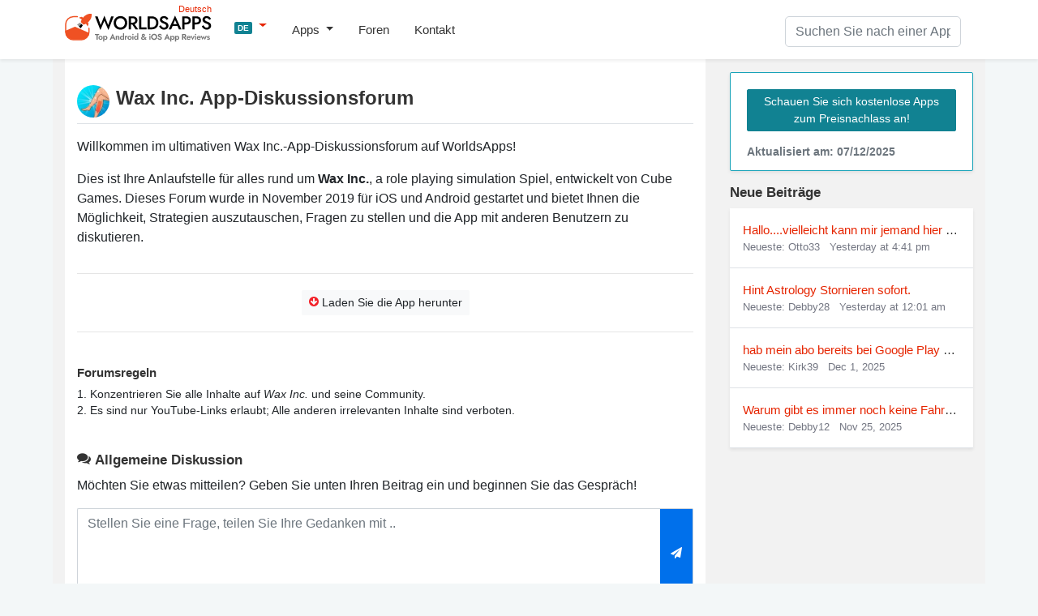

--- FILE ---
content_type: text/html; charset=UTF-8
request_url: https://worldsapps.com/de/discussion-wax-inc
body_size: 8659
content:
<!DOCTYPE html>
<html lang="de-DE">
<head>
    <meta charset="UTF-8">
    <meta name="viewport" content="width=device-width, initial-scale=1">
    <meta name="robots" content="index, follow, max-image-preview:large, max-snippet:-1, max-video-preview:-1">
    
    <title>Wax Inc.-App-Diskussion | Strategien und Tipps | WorldsApps</title>
    <meta name="description" content="Treten Sie dem Wax Inc.-Forum bei, um Hilfe, Diskussionen und Erfahrungsaustausch mit der iOS- und Android-App von Cube Games zu erhalten">
    <link rel="canonical" href="https://worldsapps.com/de/discussion-wax-inc">
    <meta property="og:locale" content="de-DE">
    <meta property="og:type" content="article">
    <meta property="og:title" content="Wax Inc.-App-Diskussion | Strategien und Tipps | WorldsApps">
    <meta property="og:description" content="Treten Sie dem Wax Inc.-Forum bei, um Hilfe, Diskussionen und Erfahrungsaustausch mit der iOS- und Android-App von Cube Games zu erhalten">
    <meta property="og:url" content="https://worldsapps.com/de/discussion-wax-inc">
    <meta property="og:site_name" content="WorldsApps">

    <meta name="twitter:card" content="summary_large_image">
    <meta name="twitter:title" content="Wax Inc.-App-Diskussion | Strategien und Tipps | WorldsApps">
    <meta name="twitter:description" content="Treten Sie dem Wax Inc.-Forum bei, um Hilfe, Diskussionen und Erfahrungsaustausch mit der iOS- und Android-App von Cube Games zu erhalten">
    
    <meta name="twitter:url" content="https://worldsapps.com/de/discussion-wax-inc">
    <link rel="icon" href="https://worldsapps.com/de/faviconew.ico" sizes="any">
    <link rel="icon" href="https://worldsapps.com/de/faviconew.svg" type="image/svg+xml">
    <link rel="apple-touch-icon" href="https://worldsapps.com/de/apple-touch-icon.png">


    <link rel="preconnect" href="https://googleads.g.doubleclick.net">
    <link rel="dns-prefetch" href="https://googleads.g.doubleclick.net">
    <link rel="preconnect" href="https://pagead2.googlesyndication.com">
    <link rel="dns-prefetch" href="https://pagead2.googlesyndication.com">

    <!-- codes -->
    <link rel="stylesheet" href="/themes/default/mystyle.css?ver=6.8.4" media="all">

    <script async src="https://pagead2.googlesyndication.com/pagead/js/adsbygoogle.js?client=ca-pub-3209491808314147" crossorigin="anonymous"></script>

    <script src="https://code.jquery.com/jquery-3.6.4.min.js" integrity="sha256-oP6HI9z1XaZNBrJURtCoUT5SUnxFr8s3BzRl+cbzUq8=" crossorigin="anonymous"></script>
      
    <script src="https://cdnjs.cloudflare.com/ajax/libs/jquery-cookie/1.4.1/jquery.cookie.min.js"></script>

    <script async src="https://www.googletagmanager.com/gtag/js?id=G-1MZJ3R6F55"></script>
    <script>
      window.dataLayer = window.dataLayer || [];
      function gtag(){dataLayer.push(arguments);}
      gtag('js', new Date());
      gtag('config', 'G-1MZJ3R6F55');
    </script>
    </head>

    <body>
    <header>
      <nav class="navbar navbar-expand-lg navbar-light bg-light osahan-nav shadow-sm">
         <div class="container">
            <a class="navbar-brand mb-2" href="/de" aria-label="WorldsApps.com" title="WorldsApps Top-Apps für iOS und Android"><img width="193" height="42" alt="WorldsApps Top-Apps für iOS und Android" src="/img/worlds-apps-logo.svg"><span>Deutsch</span></a>
                <div class="dropdown mb-2">
                     <a class="dropdown-toggle" href="#" role="button" data-toggle="dropdown" aria-haspopup="true" aria-expanded="false">
                     <span class="badge badge-info">DE</span>
                     </a>
                     
                     <div class="dropdown-menu dropdown-menu-left shadow-sm border-0">
                           <a class="dropdown-item text-left" href="/"><span class="badge badge-info p-1">EN</span> English</a><a class="dropdown-item text-left" href="/es"><span class="badge badge-info p-1">ES</span> Spanish</a><a class="dropdown-item text-left" href="/it"><span class="badge badge-info p-1">IT</span> Italian</a><a class="dropdown-item text-left" href="/fr"><span class="badge badge-info p-1">FR</span> French</a><a class="dropdown-item text-left" href="/sv"><span class="badge badge-info p-1">SV</span> Swedish</a>                     </div>
                </div>  

            <button class="navbar-toggler mb-2" data-toggle="collapse" data-target="#navbarNavDropdown" aria-controls="navbarNavDropdown" aria-expanded="false" aria-label="Toggle navigation">
            <span class="navbar-toggler-icon"></span>
            </button>

            <div class="collapse navbar-collapse" id="navbarNavDropdown">
               <ul class="navbar-nav mr-auto">
                  <li class="nav-item dropdown">
                     <a class="nav-link dropdown-toggle" href="#" role="button" data-toggle="dropdown" aria-haspopup="true" aria-expanded="false">
                     Apps                     </a>
                     <div class="dropdown-menu dropdown-menu-left shadow-sm border-0">
                        <a class="dropdown-item" href="/de/top">Top kostenlose Apps</a>
                        <a class="dropdown-item" href="/de/top/paid">Top bezahlte Apps</a>                        
                        <a class="dropdown-item" href="/de/top/games">Top kostenlose Spiele</a>
                        <a class="dropdown-item" href="/de/top/games/paid">Top bezahlte Spiele</a>  
                        <a class="dropdown-item" href="/de/apps">Neueste Apps</a>                          
                     </div>
                  </li>                  
                  <li class="nav-item">
                     <a class="nav-link" href="/de/forums">Foren</a>
                  </li> 
                  <li class="nav-item">
                     <a class="nav-link" href="/de/contact">Kontakt</a>
                  </li> 
               </ul>
            </div>

            <div class="nav_search">
                <form id="searchform" action="/de/search-apps" method="POST" name="searchbar">
                <input type="hidden" value="1" name="search">
                     <div class="input-group">
                        <input class="form-control" placeholder="Suchen Sie nach einer App" name="q" id="q" type="text" required="required">
                     </div>
                </form>
            </div>
         </div>
      </nav>
    </header>

    <div class="container">
        <div class="row bg-w2 pb-3">
            <main class="site_left">
                 <div class="bg-white-content pt-3">
                     <div class="row">
                     <div class="col-md-12">
                         <img alt="Wax Inc. icon" src="/img/apps/1487082079/icon-discussion-wax-inc.jpg" class="app-title-pic rounded-pill float-left" width="50" height="50">
                         <h1 class="mb-3 mt-3 pb-3 border-bottom">Wax Inc. App-Diskussionsforum</h1>
                         <p>Willkommen im ultimativen Wax Inc.-App-Diskussionsforum auf WorldsApps!</p>
                         <p>Dies ist Ihre Anlaufstelle für alles rund um <b>Wax Inc.</b>, a role playing simulation Spiel, entwickelt von Cube Games. Dieses Forum wurde in November 2019 für iOS und Android gestartet und bietet Ihnen die Möglichkeit, Strategien auszutauschen, Fragen zu stellen und die App mit anderen Benutzern zu diskutieren.</p>

<!-- worldsapps ad1 -->
<div class="adbox" style="min-height:325px">
<ins class="adsbygoogle"
     style="display:block"
     data-ad-client="ca-pub-3209491808314147"
     data-ad-slot="5459462623"
     data-ad-format="auto" 
     data-full-width-responsive="true"></ins>
<script>
     (adsbygoogle = window.adsbygoogle || []).push({});
</script>
</div>
 
                    </div>  

                                        
                     <div class="col-md-12">
                    <hr>
                      <div class="border-btn-main text-center">
                                                  <a class="btn btn-light btn-sm border-light-btn m-1" href="/de/download-wax-inc"><i class="fas fa-arrow-circle-o-down text-danger"></i> Laden Sie die App herunter</a>
                                                                        </div> 
                    <hr>
                    </div>  
                                         <div class="col-md-12 mt-4">

                     <h2 class="h4">Forumsregeln</h2>
                     <p class="txt85">
                         1. Konzentrieren Sie alle Inhalte auf <em>Wax Inc.</em> und seine Community.<br>
                         2. Es sind nur YouTube-Links erlaubt; Alle anderen irrelevanten Inhalte sind verboten.                     </p>

                    </div>
                    
                     <div class="col-md-12 mt-4">
                
                     <h3><i class="fas fa-comments"></i> Allgemeine Diskussion</h3>
                     <p>Möchten Sie etwas mitteilen? Geben Sie unten Ihren Beitrag ein und beginnen Sie das Gespräch!</p>
          <div id="group_alerts"></div>
          <div class="hidden">
          <form method="post" class="formbox formajax" name="formbox">
             <div class="form-group d-flex">
            <textarea name="msg" class="form-control" placeholder="Veröffentlichen Sie Ihre Antwort" required></textarea>
            <input type="hidden" name="parentid" id="parentid" value="">
            <input type="hidden" name="lang" value="de">
            <input type="hidden" name="otherlangs" value="en,es,fr,it"> 
            <input type="hidden" name="groupid" value="1487082079"> 
            <input type="hidden" name="store" value="de">            
                <button class="btn btn-primary btn-sm update_form" type="submit" title="Post Your Reply"><i class="fa fa-paper-plane"></i></button>
             </div>
          </form>
          </div>  
          
          <div class="msg-box">
          <form method="post" class="formbox2 formajax" name="formbox">
             <div class="form-group d-flex mb-0">
                <textarea name="msg" class="form-control" placeholder="Stellen Sie eine Frage, teilen Sie Ihre Gedanken mit .." required></textarea>
                <input type="hidden" name="lang" value="de">               
                <input type="hidden" name="otherlangs" value="en,es,fr,it"> 
                <input type="hidden" name="groupid" value="1487082079">
                <input type="hidden" name="store" value="de">
                <button class="btn btn-primary btn-sm update_form2" type="submit" title="Post Your Message"><i class="fa fa-paper-plane"></i></button>
             </div>
          </form>
          </div>
                    <div class="mb-3 small p-2 bg-gray"><i class="fa fa-user-circle-o" aria-hidden="true"></i> Connected as <b>Rebekah18</b> <span class="ml-2 change-user cursor text-primary">(Change Username)</span></div>                     
<!-- worldsapps ad1 -->
<div class="adbox" style="min-height:325px">
<ins class="adsbygoogle"
     style="display:block"
     data-ad-client="ca-pub-3209491808314147"
     data-ad-slot="3571665887"
     data-ad-format="auto" 
     data-full-width-responsive="true"></ins>
<script>
     (adsbygoogle = window.adsbygoogle || []).push({});
</script>
</div>
                    <ul class="list-unstyled media-list mg-b-0 text-black mt-3" id="group_messages">
                                              <div class="alert alert-success mt-3 text-center pt-4 pb-4" role="alert">
                         <p class="mb-0">Noch keine Beiträge. Seien Sie der Erste, der das Gespräch beginnt!</p>
                      </div>
                    </ul>                     <p>
                    Treten Sie unserem Forum in Ihrer Lieblingssprache bei:  <a href="/discussion-wax-inc" title="Wax Inc.-Forum English">English</a>, <a href="/es/discussion-wax-inc" title="Wax Inc.-Forum Español">Español</a>, <a href="/fr/discussion-wax-inc" title="Wax Inc.-Forum Français">Français</a>, or <a href="/it/discussion-wax-inc" title="Wax Inc.-Forum Italiano">Italiano</a>.
                    </p>
                    </div> 

                    </div>

</div> 
<div class="bg-white-content mt-3">
                <div class="row">

                <div class="container">
                    <h2 class="my-4">Häufig gestellte Fragen zu Wax Inc.</h2>
                    
                    <div class="accordion" id="faqAccordion">
                    <div class="card mt-3">
                        <div class="card-header toggle-header d-flex justify-content-between align-items-center" data-toggle="collapse" data-target="#faq1" role="button" aria-expanded="true" aria-controls="faq1">
                            <h3>Wie kann ich Hilfe von den Erstellern von Wax Inc. erhalten?</h3>
                        </div>
                        <div id="faq1" class="collapse show">
                            <div class="card-body">
                                <p>Sie können die Ersteller von Wax Inc. direkt über deren offizielle Support-Seite kontaktieren. Besuchen Sie <a href="/de/company/cube-games">Wax Inc.-Unterstützung</a> für Unterstützung.</p>
                            </div>
                        </div>
                    </div>
                
                                         
                    <div class="card mt-3">
                        <div class="card-header toggle-header d-flex justify-content-between align-items-center" data-toggle="collapse" data-target="#faq2" role="button" aria-expanded="true" aria-controls="faq2">
                            <h3>Wie kann ich mein Wax Inc.-Abonnement kündigen oder mein Konto löschen?</h3>
                        </div>
                        <div id="faq2" class="collapse show">
                            <div class="card-body">
                                <p>Um Ihr Abonnement zu kündigen oder Ihr Konto zu löschen, besuchen Sie <a href="/de/delete-wax-inc" title="Wax Inc. Seite „Abbrechen und löschen“.">Wax Inc. Seite „Abbrechen und löschen“.</a> für detaillierte Anweisungen.</p>
                            </div>
                        </div>
                    </div>
                    
                                            <div class="card mt-3">
                        <div class="card-header toggle-header d-flex justify-content-between align-items-center" data-toggle="collapse" data-target="#faq3" role="button" aria-expanded="true" aria-controls="faq3">
                            <h3>Ist Wax Inc. kostenlos spielbar?</h3>
                        </div>
                        <div id="faq3" class="collapse show">
                            <div class="card-body">
                                <p>Ja, die App ist kostenlos, sie kann jedoch optionale In-App-Käufe für Upgrades beinhalten.</p>
                            </div>
                        </div>
                    </div>
                       
                    
                    </div>
                    <p class="mt-4">Vielen Dank, dass Sie Teil unserer großartigen Wax Inc.-Community sind! 🙏😊</p>
                </div>

                </div>
</div>

                <div class="mt-3">
        <div class="row">
        <div class="container">
        <h3 class="mt-4">Entdecken Sie weitere Role Playing- und Simulation-App-Communitys</h3>
        </div>

        	  
    <div class="col-md-4 mb-3">
        <div class="osahan-category-item" onclick="location.href='/de/discussion-nunav-navigation'" title="NUNAV Navigation">
        
        <img loading="lazy" class="img-fluid" src="/img/apps/1193133974/icon-discussion-nunav-navigation.jpg" alt="NUNAV Navigation icon" width="50" height="50">
            <a href="/de/discussion-nunav-navigation" class="nobreak d-block" title="NUNAV Navigation forum">NUNAV Navigation</a>
        <div class="txt-13 text-gray">
			<i class="far fa-comment"></i> 1 <i class="far fa-comments ml-2"></i> 1
		</div>
        </div>
    </div>
      
    <div class="col-md-4 mb-3">
        <div class="osahan-category-item" onclick="location.href='/de/discussion-stormshot'" title="Stormshot">
        
        <img loading="lazy" class="img-fluid" src="/img/apps/6443388218/icon-discussion-stormshot.jpg" alt="Stormshot icon" width="50" height="50">
            <a href="/de/discussion-stormshot" class="nobreak d-block" title="Stormshot forum">Stormshot</a>
        <div class="txt-13 text-gray">
			<i class="far fa-comment"></i> 1 <i class="far fa-comments ml-2"></i> 2
		</div>
        </div>
    </div>
      
    <div class="col-md-4 mb-3">
        <div class="osahan-category-item" onclick="location.href='/de/discussion-palmon-survival'" title="Palmon: Survival">
        
        <img loading="lazy" class="img-fluid" src="/img/apps/6739345737/icon-discussion-palmon-survival.jpg" alt="Palmon: Survival icon" width="50" height="50">
            <a href="/de/discussion-palmon-survival" class="nobreak d-block" title="Palmon: Survival forum">Palmon: Survival</a>
        <div class="txt-13 text-gray">
			<i class="far fa-comment"></i> 1 <i class="far fa-comments ml-2"></i> 1
		</div>
        </div>
    </div>
      
    <div class="col-md-4 mb-3">
        <div class="osahan-category-item" onclick="location.href='/de/discussion-last-z-survival-shooter'" title="Last Z: Survival Shooter">
        
        <img loading="lazy" class="img-fluid" src="/img/apps/6503272652/icon-discussion-last-z-survival-shooter.jpg" alt="Last Z: Survival Shooter icon" width="50" height="50">
            <a href="/de/discussion-last-z-survival-shooter" class="nobreak d-block" title="Last Z: Survival Shooter forum">Last Z: Survival Shooter</a>
        <div class="txt-13 text-gray">
			<i class="far fa-comment"></i> 1 <i class="far fa-comments ml-2"></i> 1
		</div>
        </div>
    </div>
      
    <div class="col-md-4 mb-3">
        <div class="osahan-category-item" onclick="location.href='/de/discussion-comaps'" title="CoMaps">
        
        <img loading="lazy" class="img-fluid" src="/img/apps/6747180809/icon-discussion-comaps.jpg" alt="CoMaps icon" width="50" height="50">
            <a href="/de/discussion-comaps" class="nobreak d-block" title="CoMaps forum">CoMaps</a>
        <div class="txt-13 text-gray">
			<i class="far fa-comment"></i> 1 <i class="far fa-comments ml-2"></i> 1
		</div>
        </div>
    </div>
      
    <div class="col-md-4 mb-3">
        <div class="osahan-category-item" onclick="location.href='/de/discussion-komoot-cycling-walking-mtb'" title="komoot - Wandern und Radfahren">
        
        <img loading="lazy" class="img-fluid" src="/img/apps/447374873/icon-discussion-komoot-wandern-und-radfahren.jpg" alt="komoot - Wandern und Radfahren icon" width="50" height="50">
            <a href="/de/discussion-komoot-cycling-walking-mtb" class="nobreak d-block" title="komoot - Wandern und Radfahren forum">komoot - Wandern und Radfahren</a>
        <div class="txt-13 text-gray">
			<i class="far fa-comment"></i> 2 <i class="far fa-comments ml-2"></i> 1
		</div>
        </div>
    </div>
      
    <div class="col-md-4 mb-3">
        <div class="osahan-category-item" onclick="location.href='/de/discussion-authenticator-app-nov-2024'" title="Authenticator App ·">
        
        <img loading="lazy" class="img-fluid" src="/img/apps/6446109237/icon-discussion-authenticator-app.jpg" alt="Authenticator App · icon" width="50" height="50">
            <a href="/de/discussion-authenticator-app-nov-2024" class="nobreak d-block" title="Authenticator App · forum">Authenticator App ·</a>
        <div class="txt-13 text-gray">
			<i class="far fa-comment"></i> 1 <i class="far fa-comments ml-2"></i> 1
		</div>
        </div>
    </div>
      
    <div class="col-md-4 mb-3">
        <div class="osahan-category-item" onclick="location.href='/de/discussion-signal-guard-safe-clean'" title="Signal Guard: Safe & Clean">
        
        <img loading="lazy" class="img-fluid" src="/img/apps/6739574019/icon-discussion-signal-guard-safe-clean.jpg" alt="Signal Guard: Safe & Clean icon" width="50" height="50">
            <a href="/de/discussion-signal-guard-safe-clean" class="nobreak d-block" title="Signal Guard: Safe & Clean forum">Signal Guard: Safe & Clean</a>
        <div class="txt-13 text-gray">
			<i class="far fa-comment"></i> 1 <i class="far fa-comments ml-2"></i> 1
		</div>
        </div>
    </div>
            </div>
        </div>
         

    
<div class="bg-white-content mt-3">
      <script>
(function($) {  
        'use strict'

    function show_alert(position,msg='Well done! Message has been successfully',cls='alert-success')
    {

        $(position).html('<div class="alert '+cls+' d-flex align-items-center" role="alert"><i class="fa fa-check-circle"></i>  '+msg+' <button type="button" class="close" data-dismiss="alert" aria-label="Close"><span aria-hidden="true">×</span></button>        </div>').fadeTo(2000, 1000).slideUp(1000, function(){
        $(position).slideUp(1500);
        });   
    }
    


    $('.col-md-12').on( 'change keyup keydown paste cut', 'textarea', function (){
        $(this).height(0).height(this.scrollHeight);
    }).find( 'textarea' ).change();

    $('.change-user').on('click', function() {
        if (confirm('Are you sure? Once you submit, you would be given a new random cool username.')) {
            window.location.href = '/change_user.php';
        }
    });
    
        // form send
    // Variable to hold request
    var request;
    
    // Bind to the submit event of our form
    $("form.formajax").submit(function(event){
        
        // Prevent default posting of form - put here to work in case of errors
        event.preventDefault();
    
        // Abort any pending request
        if (request) {
            request.abort();
        }
        // setup some local variables
        var $form = $(this);
    
        
        // Let's select and cache all the fields
        var $inputs = $form.find("input, select, button, textarea");
    
        // Serialize the data in the form
        var serializedData = $form.serialize();
    
        // Let's disable the inputs for the duration of the Ajax request.
        // Note: we disable elements AFTER the form data has been serialized.
        // Disabled form elements will not be serialized.
        $inputs.prop("disabled", true);
        
        var act = $form.attr('name');

        if(act == 'searchbar') {

        document.getElementById("myForm").submit();
        return true;            
            
        } else { 
            
        if(act=='signin') {
            
        // Fire off the request to /form.php
        request = $.ajax({
            url:"/signin.php",
            type: "post",
            data: serializedData
        });
    
        request.done(function (response, textStatus, jqXHR){
            //show_alert("#group_alerts")
            //$form[0].reset();
            //$(".formbox").prependTo(".hidden");
            //load_forum()

        });
        
        }
        
        if(act=='formbox') {
            
        // Fire off the request to /form.php
        request = $.ajax({
            url:"/group_message.php",
            type: "post",
            data: serializedData
        });
    
        // Callback handler that will be called on success
        request.done(function (response, textStatus, jqXHR){
            // Log a message to the console
            console.log("Hooray, it worked!");
            show_alert("#group_alerts")
            $form[0].reset();
            $(".formbox").prependTo(".hidden");
            load_forum()

        });
        
        }
    
        // Callback handler that will be called on failure
        request.fail(function (jqXHR, textStatus, errorThrown){
            // Log the error to the console
            console.error(
                "The following error occurred: "+
                textStatus, errorThrown
            );
        });
    
        // Callback handler that will be called regardless
        // if the request failed or succeeded
        request.always(function () {
            // Reenable the inputs
            $inputs.prop("disabled", false);
        });
        
        }
        
    });
    
    

/// cookies
//This is not production quality, its just demo code.
var cookieList = function(cookieName) {
//When the cookie is saved the items will be a comma seperated string
//So we will split the cookie by comma to get the original array
var cookie = $.cookie(cookieName);
//Load the items or a new array if null.
var items = cookie ? cookie.split(/,/) : new Array();

//Return a object that we can use to access the array.
//while hiding direct access to the declared items array
//this is called closures see http://www.jibbering.com/faq/faq_notes/closures.html
return {
    "add": function(val) {
        //Add to the items.
        if(jQuery.inArray(val, items) !== 0) { 
        items.push(val);
        }
        //Save the items to a cookie.
        //EDIT: Modified from linked answer by Nick see 
        //      http://stackoverflow.com/questions/3387251/how-to-store-array-in-jquery-cookie
        $.cookie(cookieName, items.join(','));
    },
    "remove": function (val) { 
        //EDIT: Thx to Assef and luke for remove.
        indx = items.indexOf(val); 
        if(indx!=-1) items.splice(indx, 1); 
        $.cookie(cookieName, items.join(','));        },
    "clear": function() {
        items = null;
        //clear the cookie.
        $.cookie(cookieName, null);
    },
    "items": function() {
        //Get all the items.
        return items;
    }
  }
}  

var list = new cookieList("povisited");
var arr = list.items();

function on_visited() {
    
jQuery.each(arr, function() {
  $('#post' + this).addClass('visited');
  
});

}

         function load_forum(view = '')
         {
          
          $.ajax({
           url:"/group_message.php",
           method:"POST",
           data:{view:view,groupid:1487082079,storeid:"de"},
           beforeSend:function(){
               
            //$('#group_messages').html('<div class="placeholder-paragraph pd-y-30"><div class="line"></div><div class="line"></div></div>')

           },           
           success:function(result)
           {
               
            $('#group_messages').html(result); 
            if (result.indexOf("<li") >= 0) { $('#noposts').hide(); }
            on_visited()
            
           },
            error: function (request, error) {
                    //$("#loading").hide();
                    console.log(arguments);
                }
          });
         }
         
         on_visited();
         //load_forum()

        function topFunction() {
          document.body.scrollTop = 0; // For Safari
          document.documentElement.scrollTop = 0; // For Chrome, Firefox, IE and Opera
        }

        // box-message
        $(document).on('click', '.viewmessage', function(event) {
             $(this).next('.messagetext').toggle();
             $(this).addClass("visited");
             var posttid = $(this).parent().attr('id')
             var pid = posttid.replace("post", "");
             list.add(pid); 
        });

        
        

        $(document).on('click', '.reply', function(event) {

          var replybox = $(this).parent().next('.reply-box')
          
          $(".formbox").prependTo(replybox);
          
          var parentid = replybox.attr('id')
          $("#parentid").val(parentid);

        });
        
        // likes posts
        $(document).on('click', '.likebtn', function(event) {

          var button = $(this);
          var poid = $(this).parent().parent().parent().attr('id')
          var poid = poid.replace("post", "");
          var likeitem = $("#liked"+poid)
          var likecount = parseInt($("#liked"+poid).text()) + parseInt(1)
          //var likecount = $("#liked"+poid).$("span").text()

          $.ajax({
           url:"/group_message.php",
           method:"POST",
           data:{like:"like",postid:poid},
           dataType:"json",           
           beforeSend:function(){
            
            if (isNaN(likecount)) {
            likecount = 1; // Set a default value or handle it accordingly
            }
            
            button.addClass('opacity05');
            likeitem.html(likecount+' <i class="fa fa-heart"></i>');
            
           },           
           success:function(result)
           {
               
            likeitem.html(result.likes+' <i class="fa fa-heart"></i>');
            button.removeClass('likebtn');
            
           },
            error: function (request, error) {

                }
          });
          

        });

   
        
})(jQuery); // End of use strict
    </script>
       
                </div>
            </main>
            <aside class="newsidebar pt-3">

				  <div class="alert card mb-3 border border-info shadow-sm">
                     <a href="/de/apps" class="btn btn-info btn-sm border-light-btn mt-2 mb-2">Schauen Sie sich kostenlose Apps zum Preisnachlass an!</a>
                      <small class="text-muted d-block mt-2">Aktualisiert am: 07/12/2025</small>
                  </div>


    

        <h3><i class="fas fa-comments-solid"></i> Neue Beiträge</h3>
        <ul class="list-unstyled mb-0 shadow-sm bg-white">
        		    
    <li class="p-3 border-bottom nobreak">
    <a href="/de/discussion-komoot-cycling-walking-mtb#post199">Hallo....vielleicht kann mir jemand hier weit</a>
	<div class="txt-13 text-gray">Neueste: Otto33 
	<time class="ml-2" datetime="2025-12-06 16:41">Yesterday at 4:41 pm</time>
	</div>
	</li>
    
    <li class="p-3 border-bottom nobreak">
    <a href="/de/discussion-hint-horoskop-astrologie#post196">Hint Astrology Stornieren sofort.</a>
	<div class="txt-13 text-gray">Neueste: Debby28 
	<time class="ml-2" datetime="2025-12-06 00:01">Yesterday at 12:01 am</time>
	</div>
	</li>
    
    <li class="p-3 border-bottom nobreak">
    <a href="/de/discussion-shorttv-watch-dramas-shows#post184">hab mein abo bereits bei Google Play beendend</a>
	<div class="txt-13 text-gray">Neueste: Kirk39 
	<time class="ml-2" datetime="2025-12-01 14:49">Dec 1, 2025</time>
	</div>
	</li>
    
    <li class="p-3 border-bottom nobreak">
    <a href="/de/discussion-nunav-navigation#post168">Warum gibt es immer noch keine Fahrbahnspur �</a>
	<div class="txt-13 text-gray">Neueste: Debby12 
	<time class="ml-2" datetime="2025-11-25 21:00">Nov 25, 2025</time>
	</div>
	</li>
            </ul>


 
 
            </aside>
        </div>
    </div>

          <div class="footer py-5 text-center">
         <div class="container">

            <div class="row justify-content-md-center">
               <div class="col-md-8">
                  <div class="h4">
                      Möchten Sie, dass Ihre App auf WorldsApps überprüft wird? <a href="/de/contact">Reichen Sie es hier ein</a> und los geht’s!                  </div>
               </div>
            </div>
         </div>
      </div>

    <footer class="footer-bottom-search py-5 bg-white txt-12">
         <div class="container">
            <div class="row justify-content-between">
               <div class="col-md-4">
                  <form class="mb-1">
                     <div class="input-group">
                        <input type="text" placeholder="Please enter your email" class="form-control">
                        <div class="input-group-append">
                           <button type="button" class="btn btn-primary">
                           Abonnieren                           </button>
                        </div>
                     </div>
                  </form>
                  <small>Abonnieren Sie unseren Newsletter, um auf dem Laufenden zu bleiben <a href="/de/top">Top kostenlose Apps</a></small>
               </div>

               <div class="col-md-4 text-center mt-3 ">

                  <div class="search-links mb-1">
 
                     <a href="/">English</a> | <a href="/es">Spanish</a> | <a href="/it">Italian</a> | <a href="/fr">French</a> | <a href="/de">Deutsch</a> | <a href="/sv">Swedish</a>                  </div>                  
                              <div class="mt-0 mb-0 small"> Made with <i class="fa fa-heart heart-icon text-danger"></i> by <a href="/">WorldsApps</a></div>
               </div>               
               
            </div>
         </div>

      
      <div class="pt-5 text-center">
         <div class="container">
            <div class="mt-0 mb-0">© 2025 WorldsApps. Alle Rechte Vorbehalten. <a href="/de/privacy">Datenschutz</a></div>
         </div>
      </div>
      </footer>
    <script async src="https://cdnjs.cloudflare.com/ajax/libs/twitter-bootstrap/4.3.1/js/bootstrap.min.js" integrity="sha512-Ah5hWYPzDsVHf9i2EejFBFrG2ZAPmpu4ZJtW4MfSgpZacn+M9QHDt+Hd/wL1tEkk1UgbzqepJr6KnhZjFKB+0A==" crossorigin="anonymous" referrerpolicy="no-referrer"></script>

     
    <script async src="/themes/default/scripts.min.js?v=1.47"></script>
    <script async src="/themes/default/lazy.js"></script>

<script>
jQuery.event.special.touchstart = {
    setup: function( _, ns, handle ) {
        this.addEventListener('touchstart', handle, {passive: false});
    }
};
jQuery.event.special.touchmove = {
    setup: function( _, ns, handle ) {
        this.addEventListener("touchmove", handle, {passive: false});
    }
};
jQuery.event.special.wheel = {
    setup: function( _, ns, handle ){
        this.addEventListener("wheel", handle, { passive: true });
    }
};
jQuery.event.special.mousewheel = {
    setup: function( _, ns, handle ){
        this.addEventListener("mousewheel", handle, { passive: true });
    }
};    
</script>    

<script defer src="https://static.cloudflareinsights.com/beacon.min.js/vcd15cbe7772f49c399c6a5babf22c1241717689176015" integrity="sha512-ZpsOmlRQV6y907TI0dKBHq9Md29nnaEIPlkf84rnaERnq6zvWvPUqr2ft8M1aS28oN72PdrCzSjY4U6VaAw1EQ==" data-cf-beacon='{"version":"2024.11.0","token":"0c0ab5aadc3c4b58bf5c301c6e9ed866","r":1,"server_timing":{"name":{"cfCacheStatus":true,"cfEdge":true,"cfExtPri":true,"cfL4":true,"cfOrigin":true,"cfSpeedBrain":true},"location_startswith":null}}' crossorigin="anonymous"></script>
</body></html>

--- FILE ---
content_type: text/html; charset=utf-8
request_url: https://www.google.com/recaptcha/api2/aframe
body_size: 266
content:
<!DOCTYPE HTML><html><head><meta http-equiv="content-type" content="text/html; charset=UTF-8"></head><body><script nonce="xtt0vf4qz20A9yFKyccjmQ">/** Anti-fraud and anti-abuse applications only. See google.com/recaptcha */ try{var clients={'sodar':'https://pagead2.googlesyndication.com/pagead/sodar?'};window.addEventListener("message",function(a){try{if(a.source===window.parent){var b=JSON.parse(a.data);var c=clients[b['id']];if(c){var d=document.createElement('img');d.src=c+b['params']+'&rc='+(localStorage.getItem("rc::a")?sessionStorage.getItem("rc::b"):"");window.document.body.appendChild(d);sessionStorage.setItem("rc::e",parseInt(sessionStorage.getItem("rc::e")||0)+1);localStorage.setItem("rc::h",'1765113099842');}}}catch(b){}});window.parent.postMessage("_grecaptcha_ready", "*");}catch(b){}</script></body></html>